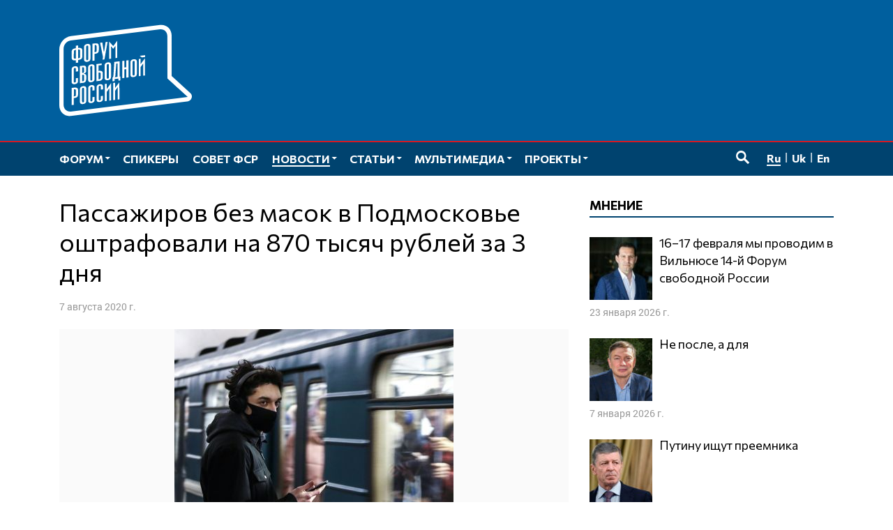

--- FILE ---
content_type: text/html; charset=UTF-8
request_url: https://www.forumfreerussia.org/news/in-russia/2020-08-07/passazhirov-bez-masok-v-podmoskove-oshtrafovali-na-870-tysyach-rublej-za-3-dnya
body_size: 14487
content:
<!doctype html>
<html class="no-js" lang="ru-RU" xmlns:fb="http://ogp.me/ns/fb#" xmlns:og="http://ogp.me/ns#" >
<head>
	<meta charset="UTF-8">
	<meta name="viewport" content="width=device-width, initial-scale=1">
	<link rel="profile" href="http://gmpg.org/xfn/11">
	<title>Пассажиров без масок в Подмосковье оштрафовали на 870 тысяч рублей за 3 дня &#8212; Форум свободной России</title>
<meta name='robots' content='max-image-preview:large' />
	<meta name="twitter:card" content="summary">
	<meta name="twitter:site" content="@forumfreerussia">
	<meta name="twitter:creator" content="@forumfreerussia">
	<meta name="twitter:title" content="Пассажиров без масок в Подмосковье оштрафовали на 870 тысяч рублей за 3 дня"/>
	<meta name="twitter:image" content="https://www.forumfreerussia.org/wp-content/uploads/2020/08/1-6.jpg"/>
	<meta name="twitter:url" content="https://www.forumfreerussia.org/news/in-russia/2020-08-07/passazhirov-bez-masok-v-podmoskove-oshtrafovali-na-870-tysyach-rublej-za-3-dnya"/>
	<meta name="twitter:description" content="Более 170 человек, которые пользовались железнодорожным транспортом без масок, оштрафованы в Московской области за три последних дня, сообщает Telegram-канал министерства транспорта и дорожной инфраструктуры региона. &#171;За три дня…"/>
	<meta name="twitter:widgets:csp" content="on">
	<meta property="fb:admins" content="653401831466013"/>
	<meta property="og:title" content="Пассажиров без масок в Подмосковье оштрафовали на 870 тысяч рублей за 3 дня"/>
	<meta property="og:type" content="article"/>
	<meta property="og:image" content="https://www.forumfreerussia.org/wp-content/uploads/2020/08/1-6.jpg"/>
	<meta property="og:image:width"		content="400" />
	<meta property="og:image:height"		content="300" />
	<meta property="og:url" content="https://www.forumfreerussia.org/news/in-russia/2020-08-07/passazhirov-bez-masok-v-podmoskove-oshtrafovali-na-870-tysyach-rublej-za-3-dnya"/>
	<meta property="og:site_name" content="Форум свободной России"/>
	<meta property="og:description" content="Более 170 человек, которые пользовались железнодорожным транспортом без масок, оштрафованы в Московской области за три последних дня, сообщает Telegram-канал министерства транспорта и дорожной инфраструктуры региона. &#171;За три дня…"/>
<style id='wp-img-auto-sizes-contain-inline-css' type='text/css'>
img:is([sizes=auto i],[sizes^="auto," i]){contain-intrinsic-size:3000px 1500px}
/*# sourceURL=wp-img-auto-sizes-contain-inline-css */
</style>
<link rel='stylesheet' id='fotorama.css-css' href='https://www.forumfreerussia.org/wp-content/plugins/fotorama/fotorama.css?ver=6.9' type='text/css' media='all' />
<link rel='stylesheet' id='fotorama-wp.css-css' href='https://www.forumfreerussia.org/wp-content/plugins/fotorama/fotorama-wp.css?ver=6.9' type='text/css' media='all' />
<link rel='stylesheet' id='sgr-css' href='https://www.forumfreerussia.org/wp-content/plugins/simple-google-recaptcha/sgr.css?ver=1663415546' type='text/css' media='all' />
<style id='wp-block-library-inline-css' type='text/css'>
:root{--wp-block-synced-color:#7a00df;--wp-block-synced-color--rgb:122,0,223;--wp-bound-block-color:var(--wp-block-synced-color);--wp-editor-canvas-background:#ddd;--wp-admin-theme-color:#007cba;--wp-admin-theme-color--rgb:0,124,186;--wp-admin-theme-color-darker-10:#006ba1;--wp-admin-theme-color-darker-10--rgb:0,107,160.5;--wp-admin-theme-color-darker-20:#005a87;--wp-admin-theme-color-darker-20--rgb:0,90,135;--wp-admin-border-width-focus:2px}@media (min-resolution:192dpi){:root{--wp-admin-border-width-focus:1.5px}}.wp-element-button{cursor:pointer}:root .has-very-light-gray-background-color{background-color:#eee}:root .has-very-dark-gray-background-color{background-color:#313131}:root .has-very-light-gray-color{color:#eee}:root .has-very-dark-gray-color{color:#313131}:root .has-vivid-green-cyan-to-vivid-cyan-blue-gradient-background{background:linear-gradient(135deg,#00d084,#0693e3)}:root .has-purple-crush-gradient-background{background:linear-gradient(135deg,#34e2e4,#4721fb 50%,#ab1dfe)}:root .has-hazy-dawn-gradient-background{background:linear-gradient(135deg,#faaca8,#dad0ec)}:root .has-subdued-olive-gradient-background{background:linear-gradient(135deg,#fafae1,#67a671)}:root .has-atomic-cream-gradient-background{background:linear-gradient(135deg,#fdd79a,#004a59)}:root .has-nightshade-gradient-background{background:linear-gradient(135deg,#330968,#31cdcf)}:root .has-midnight-gradient-background{background:linear-gradient(135deg,#020381,#2874fc)}:root{--wp--preset--font-size--normal:16px;--wp--preset--font-size--huge:42px}.has-regular-font-size{font-size:1em}.has-larger-font-size{font-size:2.625em}.has-normal-font-size{font-size:var(--wp--preset--font-size--normal)}.has-huge-font-size{font-size:var(--wp--preset--font-size--huge)}.has-text-align-center{text-align:center}.has-text-align-left{text-align:left}.has-text-align-right{text-align:right}.has-fit-text{white-space:nowrap!important}#end-resizable-editor-section{display:none}.aligncenter{clear:both}.items-justified-left{justify-content:flex-start}.items-justified-center{justify-content:center}.items-justified-right{justify-content:flex-end}.items-justified-space-between{justify-content:space-between}.screen-reader-text{border:0;clip-path:inset(50%);height:1px;margin:-1px;overflow:hidden;padding:0;position:absolute;width:1px;word-wrap:normal!important}.screen-reader-text:focus{background-color:#ddd;clip-path:none;color:#444;display:block;font-size:1em;height:auto;left:5px;line-height:normal;padding:15px 23px 14px;text-decoration:none;top:5px;width:auto;z-index:100000}html :where(.has-border-color){border-style:solid}html :where([style*=border-top-color]){border-top-style:solid}html :where([style*=border-right-color]){border-right-style:solid}html :where([style*=border-bottom-color]){border-bottom-style:solid}html :where([style*=border-left-color]){border-left-style:solid}html :where([style*=border-width]){border-style:solid}html :where([style*=border-top-width]){border-top-style:solid}html :where([style*=border-right-width]){border-right-style:solid}html :where([style*=border-bottom-width]){border-bottom-style:solid}html :where([style*=border-left-width]){border-left-style:solid}html :where(img[class*=wp-image-]){height:auto;max-width:100%}:where(figure){margin:0 0 1em}html :where(.is-position-sticky){--wp-admin--admin-bar--position-offset:var(--wp-admin--admin-bar--height,0px)}@media screen and (max-width:600px){html :where(.is-position-sticky){--wp-admin--admin-bar--position-offset:0px}}

/*# sourceURL=wp-block-library-inline-css */
</style><style id='global-styles-inline-css' type='text/css'>
:root{--wp--preset--aspect-ratio--square: 1;--wp--preset--aspect-ratio--4-3: 4/3;--wp--preset--aspect-ratio--3-4: 3/4;--wp--preset--aspect-ratio--3-2: 3/2;--wp--preset--aspect-ratio--2-3: 2/3;--wp--preset--aspect-ratio--16-9: 16/9;--wp--preset--aspect-ratio--9-16: 9/16;--wp--preset--color--black: #000000;--wp--preset--color--cyan-bluish-gray: #abb8c3;--wp--preset--color--white: #ffffff;--wp--preset--color--pale-pink: #f78da7;--wp--preset--color--vivid-red: #cf2e2e;--wp--preset--color--luminous-vivid-orange: #ff6900;--wp--preset--color--luminous-vivid-amber: #fcb900;--wp--preset--color--light-green-cyan: #7bdcb5;--wp--preset--color--vivid-green-cyan: #00d084;--wp--preset--color--pale-cyan-blue: #8ed1fc;--wp--preset--color--vivid-cyan-blue: #0693e3;--wp--preset--color--vivid-purple: #9b51e0;--wp--preset--gradient--vivid-cyan-blue-to-vivid-purple: linear-gradient(135deg,rgb(6,147,227) 0%,rgb(155,81,224) 100%);--wp--preset--gradient--light-green-cyan-to-vivid-green-cyan: linear-gradient(135deg,rgb(122,220,180) 0%,rgb(0,208,130) 100%);--wp--preset--gradient--luminous-vivid-amber-to-luminous-vivid-orange: linear-gradient(135deg,rgb(252,185,0) 0%,rgb(255,105,0) 100%);--wp--preset--gradient--luminous-vivid-orange-to-vivid-red: linear-gradient(135deg,rgb(255,105,0) 0%,rgb(207,46,46) 100%);--wp--preset--gradient--very-light-gray-to-cyan-bluish-gray: linear-gradient(135deg,rgb(238,238,238) 0%,rgb(169,184,195) 100%);--wp--preset--gradient--cool-to-warm-spectrum: linear-gradient(135deg,rgb(74,234,220) 0%,rgb(151,120,209) 20%,rgb(207,42,186) 40%,rgb(238,44,130) 60%,rgb(251,105,98) 80%,rgb(254,248,76) 100%);--wp--preset--gradient--blush-light-purple: linear-gradient(135deg,rgb(255,206,236) 0%,rgb(152,150,240) 100%);--wp--preset--gradient--blush-bordeaux: linear-gradient(135deg,rgb(254,205,165) 0%,rgb(254,45,45) 50%,rgb(107,0,62) 100%);--wp--preset--gradient--luminous-dusk: linear-gradient(135deg,rgb(255,203,112) 0%,rgb(199,81,192) 50%,rgb(65,88,208) 100%);--wp--preset--gradient--pale-ocean: linear-gradient(135deg,rgb(255,245,203) 0%,rgb(182,227,212) 50%,rgb(51,167,181) 100%);--wp--preset--gradient--electric-grass: linear-gradient(135deg,rgb(202,248,128) 0%,rgb(113,206,126) 100%);--wp--preset--gradient--midnight: linear-gradient(135deg,rgb(2,3,129) 0%,rgb(40,116,252) 100%);--wp--preset--font-size--small: 13px;--wp--preset--font-size--medium: 20px;--wp--preset--font-size--large: 36px;--wp--preset--font-size--x-large: 42px;--wp--preset--spacing--20: 0.44rem;--wp--preset--spacing--30: 0.67rem;--wp--preset--spacing--40: 1rem;--wp--preset--spacing--50: 1.5rem;--wp--preset--spacing--60: 2.25rem;--wp--preset--spacing--70: 3.38rem;--wp--preset--spacing--80: 5.06rem;--wp--preset--shadow--natural: 6px 6px 9px rgba(0, 0, 0, 0.2);--wp--preset--shadow--deep: 12px 12px 50px rgba(0, 0, 0, 0.4);--wp--preset--shadow--sharp: 6px 6px 0px rgba(0, 0, 0, 0.2);--wp--preset--shadow--outlined: 6px 6px 0px -3px rgb(255, 255, 255), 6px 6px rgb(0, 0, 0);--wp--preset--shadow--crisp: 6px 6px 0px rgb(0, 0, 0);}:where(.is-layout-flex){gap: 0.5em;}:where(.is-layout-grid){gap: 0.5em;}body .is-layout-flex{display: flex;}.is-layout-flex{flex-wrap: wrap;align-items: center;}.is-layout-flex > :is(*, div){margin: 0;}body .is-layout-grid{display: grid;}.is-layout-grid > :is(*, div){margin: 0;}:where(.wp-block-columns.is-layout-flex){gap: 2em;}:where(.wp-block-columns.is-layout-grid){gap: 2em;}:where(.wp-block-post-template.is-layout-flex){gap: 1.25em;}:where(.wp-block-post-template.is-layout-grid){gap: 1.25em;}.has-black-color{color: var(--wp--preset--color--black) !important;}.has-cyan-bluish-gray-color{color: var(--wp--preset--color--cyan-bluish-gray) !important;}.has-white-color{color: var(--wp--preset--color--white) !important;}.has-pale-pink-color{color: var(--wp--preset--color--pale-pink) !important;}.has-vivid-red-color{color: var(--wp--preset--color--vivid-red) !important;}.has-luminous-vivid-orange-color{color: var(--wp--preset--color--luminous-vivid-orange) !important;}.has-luminous-vivid-amber-color{color: var(--wp--preset--color--luminous-vivid-amber) !important;}.has-light-green-cyan-color{color: var(--wp--preset--color--light-green-cyan) !important;}.has-vivid-green-cyan-color{color: var(--wp--preset--color--vivid-green-cyan) !important;}.has-pale-cyan-blue-color{color: var(--wp--preset--color--pale-cyan-blue) !important;}.has-vivid-cyan-blue-color{color: var(--wp--preset--color--vivid-cyan-blue) !important;}.has-vivid-purple-color{color: var(--wp--preset--color--vivid-purple) !important;}.has-black-background-color{background-color: var(--wp--preset--color--black) !important;}.has-cyan-bluish-gray-background-color{background-color: var(--wp--preset--color--cyan-bluish-gray) !important;}.has-white-background-color{background-color: var(--wp--preset--color--white) !important;}.has-pale-pink-background-color{background-color: var(--wp--preset--color--pale-pink) !important;}.has-vivid-red-background-color{background-color: var(--wp--preset--color--vivid-red) !important;}.has-luminous-vivid-orange-background-color{background-color: var(--wp--preset--color--luminous-vivid-orange) !important;}.has-luminous-vivid-amber-background-color{background-color: var(--wp--preset--color--luminous-vivid-amber) !important;}.has-light-green-cyan-background-color{background-color: var(--wp--preset--color--light-green-cyan) !important;}.has-vivid-green-cyan-background-color{background-color: var(--wp--preset--color--vivid-green-cyan) !important;}.has-pale-cyan-blue-background-color{background-color: var(--wp--preset--color--pale-cyan-blue) !important;}.has-vivid-cyan-blue-background-color{background-color: var(--wp--preset--color--vivid-cyan-blue) !important;}.has-vivid-purple-background-color{background-color: var(--wp--preset--color--vivid-purple) !important;}.has-black-border-color{border-color: var(--wp--preset--color--black) !important;}.has-cyan-bluish-gray-border-color{border-color: var(--wp--preset--color--cyan-bluish-gray) !important;}.has-white-border-color{border-color: var(--wp--preset--color--white) !important;}.has-pale-pink-border-color{border-color: var(--wp--preset--color--pale-pink) !important;}.has-vivid-red-border-color{border-color: var(--wp--preset--color--vivid-red) !important;}.has-luminous-vivid-orange-border-color{border-color: var(--wp--preset--color--luminous-vivid-orange) !important;}.has-luminous-vivid-amber-border-color{border-color: var(--wp--preset--color--luminous-vivid-amber) !important;}.has-light-green-cyan-border-color{border-color: var(--wp--preset--color--light-green-cyan) !important;}.has-vivid-green-cyan-border-color{border-color: var(--wp--preset--color--vivid-green-cyan) !important;}.has-pale-cyan-blue-border-color{border-color: var(--wp--preset--color--pale-cyan-blue) !important;}.has-vivid-cyan-blue-border-color{border-color: var(--wp--preset--color--vivid-cyan-blue) !important;}.has-vivid-purple-border-color{border-color: var(--wp--preset--color--vivid-purple) !important;}.has-vivid-cyan-blue-to-vivid-purple-gradient-background{background: var(--wp--preset--gradient--vivid-cyan-blue-to-vivid-purple) !important;}.has-light-green-cyan-to-vivid-green-cyan-gradient-background{background: var(--wp--preset--gradient--light-green-cyan-to-vivid-green-cyan) !important;}.has-luminous-vivid-amber-to-luminous-vivid-orange-gradient-background{background: var(--wp--preset--gradient--luminous-vivid-amber-to-luminous-vivid-orange) !important;}.has-luminous-vivid-orange-to-vivid-red-gradient-background{background: var(--wp--preset--gradient--luminous-vivid-orange-to-vivid-red) !important;}.has-very-light-gray-to-cyan-bluish-gray-gradient-background{background: var(--wp--preset--gradient--very-light-gray-to-cyan-bluish-gray) !important;}.has-cool-to-warm-spectrum-gradient-background{background: var(--wp--preset--gradient--cool-to-warm-spectrum) !important;}.has-blush-light-purple-gradient-background{background: var(--wp--preset--gradient--blush-light-purple) !important;}.has-blush-bordeaux-gradient-background{background: var(--wp--preset--gradient--blush-bordeaux) !important;}.has-luminous-dusk-gradient-background{background: var(--wp--preset--gradient--luminous-dusk) !important;}.has-pale-ocean-gradient-background{background: var(--wp--preset--gradient--pale-ocean) !important;}.has-electric-grass-gradient-background{background: var(--wp--preset--gradient--electric-grass) !important;}.has-midnight-gradient-background{background: var(--wp--preset--gradient--midnight) !important;}.has-small-font-size{font-size: var(--wp--preset--font-size--small) !important;}.has-medium-font-size{font-size: var(--wp--preset--font-size--medium) !important;}.has-large-font-size{font-size: var(--wp--preset--font-size--large) !important;}.has-x-large-font-size{font-size: var(--wp--preset--font-size--x-large) !important;}
/*# sourceURL=global-styles-inline-css */
</style>

<style id='classic-theme-styles-inline-css' type='text/css'>
/*! This file is auto-generated */
.wp-block-button__link{color:#fff;background-color:#32373c;border-radius:9999px;box-shadow:none;text-decoration:none;padding:calc(.667em + 2px) calc(1.333em + 2px);font-size:1.125em}.wp-block-file__button{background:#32373c;color:#fff;text-decoration:none}
/*# sourceURL=/wp-includes/css/classic-themes.min.css */
</style>
<link rel='stylesheet' id='responsive-lightbox-nivo-css' href='https://www.forumfreerussia.org/wp-content/plugins/responsive-lightbox/assets/nivo/nivo-lightbox.min.css?ver=1.3.1' type='text/css' media='all' />
<link rel='stylesheet' id='responsive-lightbox-nivo-default-css' href='https://www.forumfreerussia.org/wp-content/plugins/responsive-lightbox/assets/nivo/themes/default/default.css?ver=1.3.1' type='text/css' media='all' />
<link rel='stylesheet' id='wp-polls-css' href='https://www.forumfreerussia.org/wp-content/plugins/wp-polls/polls-css.css?ver=2.77.3' type='text/css' media='all' />
<style id='wp-polls-inline-css' type='text/css'>
.wp-polls .pollbar {
	margin: 1px;
	font-size: 14px;
	line-height: 16px;
	height: 16px;
	background: #005f9e;
	border: 1px solid #005f9e;
}

/*# sourceURL=wp-polls-inline-css */
</style>
<link rel='stylesheet' id='forumfreerussia-style-css' href='https://www.forumfreerussia.org/wp-content/themes/forumfreerussia2018/style.css?ver=20240113' type='text/css' media='all' />
<script type="text/javascript" src="https://www.forumfreerussia.org/wp-content/themes/forumfreerussia2018/js/jquery.min.js?ver=1.12.4" id="jquery-js"></script>
<script type="text/javascript" src="https://www.forumfreerussia.org/wp-content/plugins/fotorama/fotorama.js?ver=6.9" id="fotorama.js-js"></script>
<script type="text/javascript" src="https://www.forumfreerussia.org/wp-content/plugins/fotoramaDefaults.js?ver=6.9" id="fotoramaDefaults.js-js"></script>
<script type="text/javascript" src="https://www.forumfreerussia.org/wp-content/plugins/fotorama/fotorama-wp.js?ver=6.9" id="fotorama-wp.js-js"></script>
<script type="text/javascript" id="sgr-js-extra">
/* <![CDATA[ */
var sgr = {"sgr_site_key":"6LfiIToUAAAAAKyUkXl4UkFiCkSU1na6t0lgs7AA"};
//# sourceURL=sgr-js-extra
/* ]]> */
</script>
<script type="text/javascript" src="https://www.forumfreerussia.org/wp-content/plugins/simple-google-recaptcha/sgr.js?ver=1663415546" id="sgr-js"></script>
<script type="text/javascript" src="https://www.forumfreerussia.org/wp-content/plugins/responsive-lightbox/assets/dompurify/purify.min.js?ver=3.3.1" id="dompurify-js"></script>
<script type="text/javascript" id="responsive-lightbox-sanitizer-js-before">
/* <![CDATA[ */
window.RLG = window.RLG || {}; window.RLG.sanitizeAllowedHosts = ["youtube.com","www.youtube.com","youtu.be","vimeo.com","player.vimeo.com"];
//# sourceURL=responsive-lightbox-sanitizer-js-before
/* ]]> */
</script>
<script type="text/javascript" src="https://www.forumfreerussia.org/wp-content/plugins/responsive-lightbox/js/sanitizer.js?ver=2.6.1" id="responsive-lightbox-sanitizer-js"></script>
<script type="text/javascript" src="https://www.forumfreerussia.org/wp-content/plugins/responsive-lightbox/assets/nivo/nivo-lightbox.min.js?ver=1.3.1" id="responsive-lightbox-nivo-js"></script>
<script type="text/javascript" src="https://www.forumfreerussia.org/wp-includes/js/underscore.min.js?ver=1.13.7" id="underscore-js"></script>
<script type="text/javascript" src="https://www.forumfreerussia.org/wp-content/plugins/responsive-lightbox/assets/infinitescroll/infinite-scroll.pkgd.min.js?ver=4.0.1" id="responsive-lightbox-infinite-scroll-js"></script>
<script type="text/javascript" id="responsive-lightbox-js-before">
/* <![CDATA[ */
var rlArgs = {"script":"nivo","selector":"lightbox","customEvents":"","activeGalleries":true,"effect":"fade","clickOverlayToClose":true,"keyboardNav":true,"errorMessage":"The requested content cannot be loaded. Please try again later.","woocommerce_gallery":false,"ajaxurl":"https:\/\/www.forumfreerussia.org\/wp-admin\/admin-ajax.php","nonce":"b61001f733","preview":false,"postId":18841,"scriptExtension":false};

//# sourceURL=responsive-lightbox-js-before
/* ]]> */
</script>
<script type="text/javascript" src="https://www.forumfreerussia.org/wp-content/plugins/responsive-lightbox/js/front.js?ver=2.6.1" id="responsive-lightbox-js"></script>
<link rel="icon" href="https://www.forumfreerussia.org/wp-content/uploads/2023/03/cropped-site-icon-90x90.png" sizes="32x32" />
<link rel="icon" href="https://www.forumfreerussia.org/wp-content/uploads/2023/03/cropped-site-icon-250x250.png" sizes="192x192" />
<link rel="apple-touch-icon" href="https://www.forumfreerussia.org/wp-content/uploads/2023/03/cropped-site-icon-250x250.png" />
<meta name="msapplication-TileImage" content="https://www.forumfreerussia.org/wp-content/uploads/2023/03/cropped-site-icon-355x355.png" />
</head>

<body class="wp-singular post-template-default single single-post postid-18841 single-format-standard wp-theme-forumfreerussia2018">
	<!-- Global site tag (gtag.js) - Google Analytics -->
	<script async
	src="https://www.googletagmanager.com/gtag/js?id=UA-129547895-1"></script>
	<script>
	  window.dataLayer = window.dataLayer || [];
	  function gtag(){dataLayer.push(arguments);}
	  gtag('js', new Date());

	  gtag('config', 'UA-129547895-1');
	</script>
	<a class="skip-link screen-reader-text" href="#content">Перейти к содержимому</a>
	<span id="svgs" aria-hidden="true" style="display:block;width:0;height:0;overflow:hidden;">
			<svg version="1.1" id="ffr-logo_svg" xmlns="http://www.w3.org/2000/svg" xmlns:xlink="http://www.w3.org/1999/xlink" x="0" y="0" viewBox="0 0 390.1 268.4" xml:space="preserve"><style>.st0{fill:#fff}</style><g id="Слой_2_1_"><g id="Слой_1-2"><path class="st0" d="M318 33c0-12.3-9.7-21.2-21.6-19.7L34 46c-11.9 1.5-21.4 12.6-21.4 24.9v164.5c0 12.3 9.7 21.2 21.6 19.7l252.5-31.4 91.2-11.4-46.2-42.1-13.5-12.4v-1.6L318 33zM34 268.2c-18.8 2.3-34-11.5-34-31.1V72.6C0 53 15.3 35.3 34.1 32.9L296.6.3c18.8-2.3 34 11.5 34 31v119.2l55.1 50.3c9 8.2 3.5 23.1-9.5 24.7l-81.6 10.1L34 268.2z"/><defs><path id="SVGID_1_" d="M318 33c0-12.3-9.7-21.2-21.6-19.7L34 46c-11.9 1.5-21.4 12.6-21.4 24.9v164.5c0 12.3 9.7 21.2 21.6 19.7l252.5-31.4 91.2-11.4-46.2-42.1-13.5-12.4v-1.6L318 33zM34 268.2c-18.8 2.3-34-11.5-34-31.1V72.6C0 53 15.3 35.3 34.1 32.9L296.6.3c18.8-2.3 34 11.5 34 31v119.2l55.1 50.3c9 8.2 3.5 23.1-9.5 24.7l-81.6 10.1L34 268.2z"/></defs><clipPath id="SVGID_2_"><use xlink:href="#SVGID_1_" overflow="visible"/></clipPath><path class="st0" d="M170.5 46.6v50.6l-5.4.7c0-4.7.1-30.6.2-31.7l.2-4.9-6.7 9.1-6.8-7.2.2 4.5c0 1.2.2 27.7.2 31.9l-5.4.7V49.5l11.9 13.1 11.6-16zM36.4 236.2v-50.5l7.5-.9c4.2-.5 7.1 0 8.8 1.2s2.6 3.4 2.6 6.8V204c0 4-1 6.8-2.9 8.4s-4.9 2.7-9 3.1l-.6.1v19.9l-6.4.7zm6.4-25.5l.7-.1c1.2-.1 2.3-.4 3.4-.8s1.9-1.5 1.9-2.7v-12.3c0-2.2-.3-4.1-1.5-4.7-1.3-.6-2.7-.7-4-.3l-.5 20.9zm24.2 14c-.1 1.1.2 2.1.8 3 .6.6 1.5.8 2.3.6.8 0 1.6-.4 2.2-1.1.6-.9.8-2 .7-3.1V189c.1-1.1-.2-2.1-.8-3-.6-.6-1.5-.8-2.3-.6-.9 0-1.7.4-2.2 1.1-.6.9-.8 2-.8 3.1v35.1h.1zm-6.4-34.8c-.1-3.4 1.8-6.6 5-8 1.4-.7 2.9-1.1 4.5-1.3 2.2-.4 4.5 0 6.5.9 1.8.9 2.8 2.7 2.9 5.9v36.4c-.1 3.2-1.2 5.4-3 6.8-3.2 2.3-7.2 3.1-11 2.4-1.4-.3-2.6-1-3.5-2-1-1.3-1.5-3-1.4-4.7v-36.4zm37 3.7V186c.1-1.1-.2-2.1-.8-3-.6-.6-1.5-.8-2.3-.6-.9 0-1.7.4-2.2 1.1-.6.9-.8 2-.8 3.1v35.2c-.1 1.1.2 2.1.8 3 .6.6 1.5.8 2.3.6.8 0 1.6-.4 2.2-1.1.6-.9.8-2 .7-3.1v-8.4l6.4-.8v8.9c-.1 3.2-1.1 5.4-3 6.8-1.9 1.4-4.2 2.3-6.5 2.5-1.5.2-3 .1-4.5-.2-1.3-.3-2.5-1-3.4-2-1-1.3-1.5-3-1.4-4.7v-36.5c-.1-1.8.4-3.6 1.4-5.1.9-1.3 2.1-2.3 3.5-2.9 1.4-.7 2.9-1.1 4.5-1.3 2.2-.4 4.5 0 6.5.9 1.8.9 2.8 2.8 2.9 5.9v8.4l-6.3.9zm24.6-3V183c.1-1.1-.2-2.1-.8-3-.6-.6-1.5-.8-2.3-.6-.9 0-1.7.4-2.2 1.1-.6.9-.9 2-.8 3.1v35.1c-.1 1.1.2 2.1.8 3 .6.6 1.5.8 2.3.6.8 0 1.6-.4 2.2-1.1.6-.9.8-2 .7-3.1v-8.4l6.4-.8v9c-.1 3.2-1.2 5.4-3 6.8-3.2 2.3-7.2 3.1-11 2.4-1.3-.3-2.5-1-3.4-2-1-1.3-1.5-3-1.4-4.6V184c-.1-3.4 1.8-6.6 5-8 1.4-.7 3-1.1 4.5-1.3 2.2-.4 4.5 0 6.5.9 1.8.9 2.8 2.7 2.9 5.9v8.4l-6.4.8v-.1zm30-18.9l.4 50.6-5.4.7v-36.2l-7.6 10.6V224l-5.4.6V174l5.4-.6V189l12.6-17.3zm24.5-3l.4 50.6-5.4.6v-36.2l-7.6 10.6V221l-5.4.6V171l5.4-.6V186l12.7-17.1v-.2zm-127.9-31v-7.2c.1-1.1-.2-2.1-.8-3-.6-.6-1.5-.8-2.3-.6-.9 0-1.7.4-2.2 1.1-.6.9-.8 2-.8 3.1v35.1c-.1 1.1.2 2.1.8 3 .6.6 1.5.8 2.3.6.8 0 1.6-.4 2.2-1.1.6-.9.8-2 .7-3.1v-8.4l6.4-.8v8.9c-.1 3.2-1.1 5.4-3 6.8-1.9 1.4-4.2 2.3-6.5 2.5-1.5.2-3 .2-4.5-.2-1.3-.3-2.5-1-3.4-2-1-1.3-1.5-3-1.4-4.7v-36.4c-.1-3.4 1.8-6.6 5-8 1.4-.7 2.9-1.1 4.5-1.3 2.2-.4 4.5 0 6.5.9 1.8.9 2.8 2.7 2.9 5.9v8l-6.4.9zm18.2 4l2.5-.3c1 0 2-.5 2.6-1.3.6-.9.9-2.1.8-3.2V129c.1-1.2-.2-2.4-.8-3.4-.7-.7-1.7-1-2.7-.8l-2.3.3-.1 16.6zm-6.4-20.4l10.4-1.2c3-.3 5 .3 6.3 1.6s2 3.3 2 6v8.2c.1 1.7-.5 3.3-1.7 4.5-1.3 1.2-2.9 2.1-4.7 2.6l.1 1.3c1.7.1 3.4.6 4.8 1.6 1 .7 1.6 2.3 1.6 5.1v8.2c.1 2.7-.6 5.4-2.1 7.7-1.6 2.1-4 3.5-6.6 3.7l-10.1 1.2v-50.5zm6.4 45l2.3-.3c1.1 0 2.1-.5 2.9-1.4.7-1.1 1.1-2.4.9-3.8V151c0-1.6-.3-2.6-1-3.3-.8-.7-1.9-1-3-.7l-2.1.2v19.1zm24.2-5.9c-.1 1.1.2 2.1.8 3 .6.6 1.5.8 2.3.6.8 0 1.6-.4 2.2-1.1.6-.9.8-2 .7-3.1v-35.1c.1-1.1-.2-2.1-.8-3-.6-.6-1.5-.8-2.3-.6-.9 0-1.7.4-2.2 1.1-.6.9-.8 2-.8 3.1l.1 35.1zm-6.4-34.8c-.1-3.4 1.8-6.6 5-8 1.4-.7 2.9-1.1 4.5-1.3 2.2-.4 4.5 0 6.5.9 1.7.9 2.8 2.7 2.9 5.9v36.4c-.1 3.2-1.2 5.4-3 6.8-1.9 1.4-4.2 2.3-6.6 2.5-1.5.2-3 .2-4.5-.2-1.3-.3-2.5-1-3.4-2-1-1.4-1.5-3-1.4-4.7v-36.3zm40-12v4.8l-9.3 1.1v16.2l.8-.1c4.2-.6 7.1-.2 9 .9s2.8 3.5 2.7 7.6v10.1c.2 2.7-.8 5.4-2.7 7.4-1.8 1.8-4.7 3-8.8 3.5l-7.3.9v-50.5l15.6-1.9zm-9.3 46.8h.7c1.4 0 2.8-.4 3.9-1.2 1.1-.9 1.4-2.6 1.4-4.9V143c.1-.9-.4-1.7-1.2-2.1-.8-.5-2.4-.5-4.3-.3l-.6.1v19.7h.1zm24.3-5.8c-.1 1.1.2 2.1.8 3 .6.6 1.5.8 2.4.6.8 0 1.6-.4 2.2-1.1.6-.9.8-2 .7-3.1v-35.1c.1-1.1-.2-2.1-.8-3-.6-.6-1.5-.8-2.3-.6-.9 0-1.7.4-2.2 1.1-.6.9-.8 2-.8 3.1v35.1zm-6.4-34.9c-.2-3.4 1.8-6.6 4.9-8 1.4-.7 3-1.1 4.5-1.3 2.2-.4 4.5 0 6.5.9 1.7.9 2.8 2.7 2.9 5.9v36.4c-.1 3.2-1.1 5.4-3 6.8-3.2 2.3-7.2 3.1-11 2.4-1.3-.3-2.5-1-3.4-2-1-1.3-1.5-3-1.4-4.7v-36.4zm44.1-12.4v45.1l2.3-.3v11.4l-6 .7v-6l-11.3 1.4v5.9l-6 .7v-11.3l1.3-.1c.6-1.4 1-2.9 1.3-4.5.2-.8.8-11.3 1.5-21.4l1.2-19.7 15.7-1.9zm-9.7 6.6l-2.3 28.7c0 2-.1 4.1-.4 6.1-.2 1.5-.6 3-1.2 4.3l-.5 1.1 7.8-.9v-39.7l-3.4.4zm23.8 11.6l5.6-.7v-19.9l6.4-.8v50.6l-6.4.8v-25.2l-5.6.7v25.2l-6.4.8v-50.6l6.4-.8v19.9zm24.1 20c-.1 1.1.2 2.1.8 3 .6.6 1.5.8 2.4.6.8 0 1.6-.4 2.2-1.1.6-.9.8-2 .7-3.1v-35.2c.1-1.1-.2-2.1-.8-3-.6-.6-1.5-.8-2.3-.6-.9 0-1.7.4-2.2 1.1-.6.9-.9 2-.8 3.1v35.2zm-6.4-34.9c-.1-3.4 1.8-6.6 5-8 1.4-.7 3-1.1 4.5-1.3 2.2-.4 4.5 0 6.5.9 1.8.9 2.8 2.7 2.9 5.9v36.4c-.1 3.2-1.1 5.4-3 6.8-3.2 2.3-7.2 3.1-11 2.4-1.3-.3-2.5-1-3.4-2-1-1.3-1.5-3-1.4-4.6l-.1-36.5zm42.6-12.1l.4 50.4-5.4.7v-36.1l-7.6 10.6v26.4l-5.4.6v-50.6l5.4-.6v15.8l12.6-17.2zm.5-9.2v5.4l-9.5 1.1-6.3-4.6 15.8-1.9zM55.2 60.6V68l.8-.1c4.3-.5 7.3-.1 9.1 1.2 1.8 1.3 2.7 3.4 2.7 6.8v16c0 4-1 6.8-2.9 8.3s-4.9 2.7-9 3.1l-.6.1v7.7l-6.4.8v-7.7l-.8.1c-4.2.6-7.2.2-9-.9s-2.7-3.5-2.7-7.6v-16c0-3.3.9-5.8 2.7-7.5s4.8-2.9 9.2-3.4l.6-.1v-7.4l6.3-.8zm6.1 17.2c0-1.9-.2-3.5-1.1-4.3s-2.5-1-4.4-.7l-.6.1v25.7l.7-.1c1.3-.1 2.5-.4 3.7-.9 1-.5 1.7-1.5 1.6-2.6.1-.1.1-17.2.1-17.2zM42.8 97c-.1 1 .4 1.9 1.3 2.2 1.3.4 2.8.5 4.2.2l.6-.1V73.6h-.7c-1.4 0-2.8.5-4 1.4-1 .9-1.3 2.6-1.3 4.8L42.8 97zm36.4 3.5c-.1 1.1.2 2.1.8 3 .6.6 1.5.8 2.3.6.9 0 1.6-.4 2.2-1.1.6-.9.8-2 .7-3.1V64.8c.1-1.1-.2-2.1-.8-3-.6-.6-1.5-.8-2.3-.6-.9 0-1.7.4-2.2 1.1-.6.9-.8 2-.8 3.1l.1 35.1zm-6.4-34.9c-.1-3.4 1.8-6.6 5-8 1.4-.7 3-1.1 4.5-1.3 2.2-.4 4.5 0 6.5.9 1.8.9 2.8 2.7 2.9 5.9v36.4c-.1 3.2-1.2 5.4-3 6.8-1.9 1.4-4.2 2.3-6.5 2.5-1.5.2-3 .1-4.5-.2-1.3-.3-2.5-1-3.4-2-1-1.4-1.5-3-1.4-4.7V65.6zm24.6 40.5V55.5l7.5-.9c4.2-.5 7.1-.1 8.8 1.2s2.6 3.4 2.6 6.8v11.2c0 4-1 6.8-2.9 8.4s-4.9 2.7-9 3.1l-.6.1v19.9l-6.4.8zm6.4-25.6l.7-.1c1.2-.1 2.3-.4 3.4-.8s1.9-1.5 1.9-2.7V64.6c0-2.2-.4-4-1.5-4.7-1.3-.6-2.7-.7-4-.3l-.5 20.9zM126.7 52l4 26.4h1.3l4.3-27.6 5.8-.7-9.2 51.7-5.6.7 1.3-7.8-8.6-41.9 6.7-.8z"/></g></g></svg>
			</span>
	<header id="masthead" class="site-header">
		<div class="main-header">
			<div class="site-branding">
									<p class="site-title"><a href="https://www.forumfreerussia.org/" rel="home">Форум свободной России</a></p>
									<p class="site-description">Форум свободной России (ФСР) был создан группой политиков, учёных, журналистов, деятелей культуры для того, чтобы объединить российских сторонников европейских демократических ценностей, где бы они ни жили &#8212; на родине или за рубежом.</p>
							</div><!-- .site-branding -->
			<div class="container">
				<div class="row">
					<div class="col-12">
						<div class="logo">
							<a href="https://www.forumfreerussia.org/"><div class="logo-ffr"><svg role="img" class="ffr-logo_svg"><use xlink:href="#ffr-logo_svg"></use></svg></div></a>
						</div>
					</div>
				</div>
			</div>
		</div>
		<nav id="primary-navigation" class="site-navigation primary-navigation main-navigation" role="navigation">
			<div class="container" >
				<div class="row">
					<div class="col-12">
						<button class="menu-toggle">Основное меню</button>
						<div class="primary-menu-container"><ul id="primary-menu" class="nav-menu"><li id="menu-item-537" class="menu-item menu-item-type-taxonomy menu-item-object-category menu-item-has-children menu-item-537"><a href="https://www.forumfreerussia.org/sections/main"><span>Форум</span></a>
<ul class="sub-menu">
	<li id="menu-item-53277" class="menu-item menu-item-type-post_type menu-item-object-page menu-item-53277"><a href="https://www.forumfreerussia.org/archives/forum-xiv"><span>Форум XIV</span></a></li>
	<li id="menu-item-55" class="menu-item menu-item-type-taxonomy menu-item-object-category menu-item-55"><a href="https://www.forumfreerussia.org/sections/main/important"><span>Новости Форума</span></a></li>
	<li id="menu-item-3821" class="menu-item menu-item-type-taxonomy menu-item-object-category menu-item-3821"><a href="https://www.forumfreerussia.org/sections/documents"><span>Документы</span></a></li>
	<li id="menu-item-3474" class="menu-item menu-item-type-post_type menu-item-object-page menu-item-3474"><a href="https://www.forumfreerussia.org/o-forume"><span>О Форуме</span></a></li>
	<li id="menu-item-4119" class="menu-item menu-item-type-post_type menu-item-object-page menu-item-has-children menu-item-4119"><a href="https://www.forumfreerussia.org/archives"><span>Архив форумов</span></a>
	<ul class="sub-menu">
		<li id="menu-item-49277" class="menu-item menu-item-type-post_type menu-item-object-page menu-item-49277"><a href="https://www.forumfreerussia.org/archives/forum-xiii"><span>Форум XIII</span></a></li>
		<li id="menu-item-46611" class="menu-item menu-item-type-post_type menu-item-object-page menu-item-46611"><a href="https://www.forumfreerussia.org/archives/forum-awcvi"><span>Конференция: «Антипутинская коалиция. Условия победы и ликвидации путинского режима»</span></a></li>
		<li id="menu-item-43523" class="menu-item menu-item-type-post_type menu-item-object-page menu-item-43523"><a href="https://www.forumfreerussia.org/archives/forum-xii"><span>Форум XII</span></a></li>
		<li id="menu-item-39406" class="menu-item menu-item-type-post_type menu-item-object-page menu-item-39406"><a href="https://www.forumfreerussia.org/archives/forum-awcv"><span>5-я Антивоенная конференция</span></a></li>
		<li id="menu-item-33678" class="menu-item menu-item-type-post_type menu-item-object-page menu-item-33678"><a href="https://www.forumfreerussia.org/archives/forum-awciv"><span>IV Антивоенная конференция</span></a></li>
	</ul>
</li>
	<li id="menu-item-4165" class="menu-item menu-item-type-post_type menu-item-object-page menu-item-4165"><a href="https://www.forumfreerussia.org/kontakty"><span>Контакты</span></a></li>
	<li id="menu-item-37298" class="menu-item menu-item-type-post_type menu-item-object-page menu-item-37298"><a href="https://www.forumfreerussia.org/representations"><span>Региональные представительства</span></a></li>
</ul>
</li>
<li id="menu-item-3505" class="menu-item menu-item-type-taxonomy menu-item-object-group menu-item-3505"><a href="https://www.forumfreerussia.org/group/speakers"><span>Спикеры</span></a></li>
<li id="menu-item-40931" class="menu-item menu-item-type-post_type menu-item-object-page menu-item-40931"><a href="https://www.forumfreerussia.org/council"><span>Совет ФCР</span></a></li>
<li id="menu-item-54" class="menu-item menu-item-type-taxonomy menu-item-object-category current-post-ancestor menu-item-has-children menu-item-54"><a href="https://www.forumfreerussia.org/sections/news"><span>Новости</span></a>
<ul class="sub-menu">
	<li id="menu-item-538" class="menu-item menu-item-type-taxonomy menu-item-object-category current-post-ancestor current-menu-parent current-post-parent menu-item-538"><a href="https://www.forumfreerussia.org/sections/news/in-russia"><span>В России</span></a></li>
	<li id="menu-item-539" class="menu-item menu-item-type-taxonomy menu-item-object-category menu-item-539"><a href="https://www.forumfreerussia.org/sections/news/in-the-world"><span>В мире</span></a></li>
</ul>
</li>
<li id="menu-item-3822" class="menu-item menu-item-type-taxonomy menu-item-object-category menu-item-has-children menu-item-3822"><a href="https://www.forumfreerussia.org/sections/articles"><span>Статьи</span></a>
<ul class="sub-menu">
	<li id="menu-item-3824" class="menu-item menu-item-type-taxonomy menu-item-object-category menu-item-3824"><a href="https://www.forumfreerussia.org/sections/articles/opinions"><span>Мнение</span></a></li>
	<li id="menu-item-3823" class="menu-item menu-item-type-taxonomy menu-item-object-category menu-item-3823"><a href="https://www.forumfreerussia.org/sections/articles/interview"><span>Интервью</span></a></li>
</ul>
</li>
<li id="menu-item-3475" class="menu-item menu-item-type-taxonomy menu-item-object-category menu-item-has-children menu-item-3475"><a href="https://www.forumfreerussia.org/sections/multimedia"><span>Мультимедиа</span></a>
<ul class="sub-menu">
	<li id="menu-item-3477" class="menu-item menu-item-type-taxonomy menu-item-object-category menu-item-3477"><a href="https://www.forumfreerussia.org/sections/multimedia/photogallery"><span>Фотогалерея</span></a></li>
	<li id="menu-item-3476" class="menu-item menu-item-type-taxonomy menu-item-object-category menu-item-3476"><a href="https://www.forumfreerussia.org/sections/multimedia/video-ffr"><span>Видеогалерея</span></a></li>
</ul>
</li>
<li id="menu-item-4929" class="menu-item menu-item-type-post_type menu-item-object-page menu-item-has-children menu-item-4929"><a href="https://www.forumfreerussia.org/projects"><span>Проекты</span></a>
<ul class="sub-menu">
	<li id="menu-item-4930" class="menu-item menu-item-type-post_type menu-item-object-page menu-item-4930"><a href="https://www.forumfreerussia.org/projects/project-kr"><span>«Кадровый резерв»</span></a></li>
	<li id="menu-item-42907" class="menu-item menu-item-type-custom menu-item-object-custom menu-item-42907"><a href="https://www.spisok-putina.org/"><span>«Список Путина»</span></a></li>
</ul>
</li>
</ul></div>												<div class="search-toggle">
							<a href="#search-container" class="screen-reader-text" aria-expanded="false" aria-controls="search-container">Search</a>
						</div>
						<div class="lang-menu">
	<ul>
	<li class="lang-item lang-item-230 lang-item-ru current-lang lang-item-first"><a lang="ru-RU" hreflang="ru-RU" href="https://www.forumfreerussia.org/news/in-russia/2020-08-07/passazhirov-bez-masok-v-podmoskove-oshtrafovali-na-870-tysyach-rublej-za-3-dnya" aria-current="true"><span>Ru</span></a></li>
	<li class="lang-item lang-item-1441 lang-item-uk no-translation"><a lang="uk" hreflang="uk" href="https://www.forumfreerussia.org/uk/"><span>Uk</span></a></li>
	<li class="lang-item lang-item-233 lang-item-en no-translation"><a lang="en-US" hreflang="en-US" href="https://www.forumfreerussia.org/en/"><span>En</span></a></li>
	</ul>
</div>
					</div>
				</div>
			</div>
			<div id="search-container" class="search-box-wrapper _hidden margin-right">
				<div class="container">
					<div class="row">
						<div class="col">
							<div class="search-box">
								<form role="search" method="get" id="searchform" class="searchform" action="https://www.forumfreerussia.org/">
									<label class="screen-reader-text" for="s">Найти:</label>
									<input type="text" value="" name="s" id="s" placeholder="Поиск..."/>
									<button type="submit" class="search-submit"></button>
								</form>
							</div>
						</div>
					</div>
				</div>
			</div>
		</nav>
	</header><!-- #masthead -->

	<div id="content" class="site-content">

	<div id="primary" class="content-area container">
		<main id="main" class="site-main">
			<article id="post-18841" class="post-18841 post type-post status-publish format-standard has-post-thumbnail hentry category-in-russia">
				<div class="row">
										<div class="col-lg-8">
					<div class="block__wrapper">
	<header class="entry-header">
		<h1 class="material__title">Пассажиров без масок в Подмосковье оштрафовали на 870 тысяч рублей за 3 дня</h1>	</header><!-- .entry-header -->
	<div class="metadata__block">
		<div class="metadata__content">
			<span class="material__date"><time class="entry-date published" datetime="2020-08-07T16:25:07+03:00">7 августа 2020 г.</time><time class="updated" datetime="2020-08-07T16:25:45+03:00">7 августа 2020 г.</time></date>
					</div>
	</div>

	<div class="entry-content">

					<div class="material_image"><img width="400" height="300" src="https://www.forumfreerussia.org/wp-content/uploads/2020/08/1-6.jpg" class="attachment-large size-large wp-post-image" alt="" decoding="async" fetchpriority="high" /></div>
		<p>Более 170 человек, которые пользовались железнодорожным транспортом без масок, оштрафованы в Московской области за три последних дня, <a href="https://t.me/dorogitransport/3418">сообщает</a> Telegram-канал министерства транспорта и дорожной инфраструктуры региона.</p>
<p>&#171;За три дня более двух тысяч предупреждений получили пассажиры железнодорожных станций Подмосковья за проезд без масок, 174 человека привлекли к административной ответственности на общую сумму 870 тысяч рублей&#187;, — говорится в сообщении.</p>
<p>Наибольшее количество нарушений масочного режима выявили на станциях &#171;Серпухов&#187;, &#171;Голицыно&#187; и &#171;Люберцы-1&#187;.</p>
<p>Подмосковный Минтранс совместно с транспортной полицией усилил контроль за соблюдением масочного режима в общественном транспорте Подмосковья со вторника, 4 августа. Проводятся рейды на железнодорожных станциях, пересадочных узлах, вокзалах и непосредственно в транспорте Московской области.</p>
	</div><!-- .entry-content -->
	<div class="metadata__block">
		<div class="metadata__content">
					</div>
	</div>
</div>
					</div>
					<div class="col-lg-4">
							<div class="block__wrapper">
			<div class="block__title line-blue">Мнение</div>
		<div class="preview-material">
		<div class="preview-material__item ">
				<a href="https://www.forumfreerussia.org/articles/opinions/2026-01-23/16-17-fevralya-my-provodim-v-vilnyuse-14-j-forum-svobodnoj-rossii" class="preview-material__link" rel="bookmark">
					<div class="preview-material__img"><img width="90" height="90" src="https://www.forumfreerussia.org/wp-content/uploads/2021/03/ivanas-tiutrinas-78284789-90x90.jpg" class="attachment-thumbnail size-thumbnail wp-post-image" alt="" decoding="async" loading="lazy" /></div>
					<div class="preview-material__content">
						<span class="preview-material__title">16–17 февраля мы проводим в Вильнюсе 14-й Форум свободной России</span>
					</div>
				</a>
				<div class="preview-material__content">
					<span class="preview-material__date"><time class="entry-date published updated" datetime="2026-01-23T13:47:14+03:00">23 января 2026 г.</time></span>
				</div>
			</div><div class="preview-material__item ">
				<a href="https://www.forumfreerussia.org/articles/opinions/2026-01-07/ne-posle-a-dlya" class="preview-material__link" rel="bookmark">
					<div class="preview-material__img"><img width="90" height="90" src="https://www.forumfreerussia.org/wp-content/uploads/2024/03/01-38-690x398-1-90x90.jpg" class="attachment-thumbnail size-thumbnail wp-post-image" alt="" decoding="async" loading="lazy" /></div>
					<div class="preview-material__content">
						<span class="preview-material__title">Не после, а для</span>
					</div>
				</a>
				<div class="preview-material__content">
					<span class="preview-material__date"><time class="entry-date published updated" datetime="2026-01-07T15:11:53+03:00">7 января 2026 г.</time></span>
				</div>
			</div><div class="preview-material__item ">
				<a href="https://www.forumfreerussia.org/articles/opinions/2025-12-22/putinu-ishhut-preemnika" class="preview-material__link" rel="bookmark">
					<div class="preview-material__img"><img width="90" height="90" src="https://www.forumfreerussia.org/wp-content/uploads/2025/12/kto-takoj-dmitrij-kozak_cover-scaled-1-90x90.jpg" class="attachment-thumbnail size-thumbnail wp-post-image" alt="" decoding="async" loading="lazy" /></div>
					<div class="preview-material__content">
						<span class="preview-material__title">Путину ищут преемника</span>
					</div>
				</a>
				<div class="preview-material__content">
					<span class="preview-material__date"><time class="entry-date published updated" datetime="2025-12-22T12:24:31+03:00">22 декабря 2025 г.</time></span>
				</div>
			</div><div class="preview-material__item ">
				<a href="https://www.forumfreerussia.org/articles/opinions/2025-12-18/unizhenie-evropy" class="preview-material__link" rel="bookmark">
					<div class="preview-material__img"><img width="90" height="90" src="https://www.forumfreerussia.org/wp-content/uploads/2024/04/dsc_0402_1-90x90.jpg" class="attachment-thumbnail size-thumbnail wp-post-image" alt="" decoding="async" loading="lazy" /></div>
					<div class="preview-material__content">
						<span class="preview-material__title">Унижение Европы</span>
					</div>
				</a>
				<div class="preview-material__content">
					<span class="preview-material__date"><time class="entry-date published updated" datetime="2025-12-18T14:41:09+03:00">18 декабря 2025 г.</time></span>
				</div>
			</div><div class="preview-material__item ">
				<a href="https://www.forumfreerussia.org/articles/opinions/2025-12-17/u-normalnogo-cheloveka-czinizm-i-lozh-vsegda-mogut-vyzvat-tolko-beshenstvo" class="preview-material__link" rel="bookmark">
					<div class="preview-material__img"><img width="90" height="90" src="https://www.forumfreerussia.org/wp-content/uploads/2019/07/84_tn-90x90.jpg" class="attachment-thumbnail size-thumbnail wp-post-image" alt="" decoding="async" loading="lazy" /></div>
					<div class="preview-material__content">
						<span class="preview-material__title">У нормального человека цинизм и ложь всегда могут вызвать только бешенство</span>
					</div>
				</a>
				<div class="preview-material__content">
					<span class="preview-material__date"><time class="entry-date published updated" datetime="2025-12-17T14:06:13+03:00">17 декабря 2025 г.</time></span>
				</div>
			</div>		</div>
	</div>
	<div class="block__wrapper">
		<div class="block__title line-blue">Видео</div>
		<div class="preview-material">
		<div class="preview-material__item small-gallery">
				<div class="video-label">Видео</div>
				<a href="https://www.forumfreerussia.org/multimedia/video-ffr/2022-01-19/live-vozvrashhenie-na-plahu-navalnyj-saakashvili-kolesnikova-poroshenko" class="preview-material__link" rel="bookmark">
					<div class="preview-material__video">
						<div>
							<div class="arrow-bak"></div>
							<div class="arrow-right"></div>
						</div>
						<img width="400" height="225" src="https://www.forumfreerussia.org/wp-content/uploads/2022/01/live-vozvrashhenie-na-plahu-nava-400x225.jpg" class="attachment-gallery-medium size-gallery-medium wp-post-image" alt="" decoding="async" loading="lazy" />
					</div>
					<div class="preview-material__content">
						<span class="preview-material__title">LIVE: Возвращение на плаху | Навальный, Саакашвили, Колесникова, Порошенко</span>
					</div>
				</a>
				<div class="preview-material__content">
					<span class="preview-material__date"><time class="entry-date published updated" datetime="2022-01-19T14:56:37+03:00">19 января 2022 г.</time></span>
				</div>
			</div>		</div>
	</div>
		<div class="block__wrapper">
		<div class="block__title line-blue">Новости</div>
		<div class="preview-material">
		<div class="preview-material__item ">
					<div class="preview-material__content">
						<span class="preview-material__title"><a href="https://www.forumfreerussia.org/news/2026-01-16/velikobritaniya-otvergla-predlozhenie-franczii-i-italii-nachat-peregovory-s-putinym" class="preview-material__link" rel="bookmark">Великобритания отвергла предложение Франции и Италии начать переговоры с Путиным</a></span>
						<span class="preview-material__date"><time class="entry-date published updated" datetime="2026-01-16T11:00:28+03:00">16 января 2026 г.</time></span>
					</div>
			</div><div class="preview-material__item ">
					<div class="preview-material__content">
						<span class="preview-material__title"><a href="https://www.forumfreerussia.org/news/2026-01-16/vneshnetorgovyj-oborot-rossii-snizilsya-na-41-za-11-mesyaczev-2025-goda" class="preview-material__link" rel="bookmark">Внешнеторговый оборот России снизился на 4,1% за 11 месяцев 2025 года</a></span>
						<span class="preview-material__date"><time class="entry-date published updated" datetime="2026-01-16T10:54:38+03:00">16 января 2026 г.</time></span>
					</div>
			</div><div class="preview-material__item ">
					<div class="preview-material__content">
						<span class="preview-material__title"><a href="https://www.forumfreerussia.org/news/2026-01-16/lider-venesuelskoj-oppoziczii-mariya-korina-machado-vruchila-trampu-nobelevskuyu-premiyu-mira" class="preview-material__link" rel="bookmark">Лидер венесуэльской оппозиции Мария Корина Мачадо вручила Трампу Нобелевскую премию мира</a></span>
						<span class="preview-material__date"><time class="entry-date published updated" datetime="2026-01-16T10:52:33+03:00">16 января 2026 г.</time></span>
					</div>
			</div><div class="preview-material__item ">
					<div class="preview-material__content">
						<span class="preview-material__title"><a href="https://www.forumfreerussia.org/news/2026-01-16/ssha-vveli-sankczii-protiv-irana-za-podavlenie-protestov" class="preview-material__link" rel="bookmark">США ввели санкции против Ирана за подавление протестов</a></span>
						<span class="preview-material__date"><time class="entry-date published updated" datetime="2026-01-16T10:50:11+03:00">16 января 2026 г.</time></span>
					</div>
			</div><div class="preview-material__item ">
					<div class="preview-material__content">
						<span class="preview-material__title"><a href="https://www.forumfreerussia.org/news/2026-01-15/chetvert-byudzhetnyh-mest-v-vuzah-otdadut-uchastnikam-svo-i-ih-rodstvennikam" class="preview-material__link" rel="bookmark">Четверть бюджетных мест в вузах отдадут «участникам СВО» и их родственникам</a></span>
						<span class="preview-material__date"><time class="entry-date published updated" datetime="2026-01-15T15:58:01+03:00">15 января 2026 г.</time></span>
					</div>
			</div>			<div class="preview-material__item">
				<span class="all-materials__link"><a href="https://www.forumfreerussia.org/sections/news">Все новости</a></span>
			</div>
		</div>
	</div>
					</div>
									</div>
			</article><!-- #post-18841 -->
		</main><!-- #main -->
	</div><!-- #primary -->

	</div><!-- #content -->
	<div class="path">
		<div class="container">
			<div class="row">
				<div class="col">
					<div class="size"><a href="https://www.forumfreerussia.org/" rel="v:url" property="v:title">Главная</a> / <span typeof="v:Breadcrumb"><a rel="v:url" property="v:title" href="https://www.forumfreerussia.org/sections/news">Новости</a></span> / <span typeof="v:Breadcrumb"><a rel="v:url" property="v:title" href="https://www.forumfreerussia.org/sections/news/in-russia">В России</a></span> / <span class="current">Пассажиров без масок в Подмосковье оштрафовали на 870 тысяч рублей за 3 дня</span></div>
				</div>
			</div>
		</div>
	</div>
	<footer class="site-footer">
		<div class="container">
		
<div class="row">
  <div class="col-lg-4 col-md-8 order-2 order-lg-1">
    <div class="footer__about">
      <div class="footer__title"><span>О нас</span></div>			<div class="textwidget"><p>Форум свободной России создан с целью объединить российских сторонников европейских демократических ценностей, где бы они ни жили.</p>
</div>
		    </div>
    <div class="footer__siteurl">
      <a href="https://www.forumfreerussia.org/">www.forumfreerussia.org</a>
    </div>
    <div class="footer__socials">
      <ul>
        <li><a href="https://www.facebook.com/forumfreerussia/" target="_blank" class="fb"></a></li>
        <li><a href="https://twitter.com/forumfreerussia" target="_blank" class="tw-x"></a></li>
        <li><a href="https://www.youtube.com/channel/UCvzEqIlwl5vTRPRERFdyfrg" target="_blank" class="yt"></a></li>
        <li><a href="https://t.me/forumfreerussia" class="tg" target="_blank"></a></li>
              </ul>
    </div>
  </div>
  <div class="col-lg-6 order-1 order-lg-3 order-lx-2 d-none d-sm-block">
    <div class="footer__title"><span>Темы</span></div><div class="tagcloud"><a href="https://www.forumfreerussia.org/tag/telegram" class="tag-cloud-link tag-link-129 tag-link-position-1" style="font-size: 11.333333333333pt;" aria-label="Telegram (6 элементов)">Telegram</a>
<a href="https://www.forumfreerussia.org/tag/analitika" class="tag-cloud-link tag-link-33 tag-link-position-2" style="font-size: 12.666666666667pt;" aria-label="Аналитика (8 элементов)">Аналитика</a>
<a href="https://www.forumfreerussia.org/tag/belyh" class="tag-cloud-link tag-link-71 tag-link-position-3" style="font-size: 9.3333333333333pt;" aria-label="Белых (4 элемента)">Белых</a>
<a href="https://www.forumfreerussia.org/tag/vybory-2018" class="tag-cloud-link tag-link-103 tag-link-position-4" style="font-size: 12.666666666667pt;" aria-label="Выборы 2018 (8 элементов)">Выборы 2018</a>
<a href="https://www.forumfreerussia.org/tag/delo-sedmoj-studii" class="tag-cloud-link tag-link-168 tag-link-position-5" style="font-size: 10.4pt;" aria-label="Дело &quot;Седьмой студии&quot; (5 элементов)">Дело &quot;Седьмой студии&quot;</a>
<a href="https://www.forumfreerussia.org/tag/espch" class="tag-cloud-link tag-link-169 tag-link-position-6" style="font-size: 12pt;" aria-label="ЕСПЧ (7 элементов)">ЕСПЧ</a>
<a href="https://www.forumfreerussia.org/tag/zakony" class="tag-cloud-link tag-link-189 tag-link-position-7" style="font-size: 13.333333333333pt;" aria-label="Законы (9 элементов)">Законы</a>
<a href="https://www.forumfreerussia.org/tag/krym" class="tag-cloud-link tag-link-15 tag-link-position-8" style="font-size: 13.333333333333pt;" aria-label="Крым (9 элементов)">Крым</a>
<a href="https://www.forumfreerussia.org/tag/olimpiada" class="tag-cloud-link tag-link-72 tag-link-position-9" style="font-size: 8pt;" aria-label="Олимпиада (3 элемента)">Олимпиада</a>
<a href="https://www.forumfreerussia.org/tag/putin" class="tag-cloud-link tag-link-8 tag-link-position-10" style="font-size: 15.333333333333pt;" aria-label="Путин (13 элементов)">Путин</a>
<a href="https://www.forumfreerussia.org/tag/russia" class="tag-cloud-link tag-link-11 tag-link-position-11" style="font-size: 18.133333333333pt;" aria-label="Россия (22 элемента)">Россия</a>
<a href="https://www.forumfreerussia.org/tag/ssha" class="tag-cloud-link tag-link-37 tag-link-position-12" style="font-size: 17.333333333333pt;" aria-label="США (19 элементов)">США</a>
<a href="https://www.forumfreerussia.org/tag/severnaya-koreya" class="tag-cloud-link tag-link-79 tag-link-position-13" style="font-size: 10.4pt;" aria-label="Северная Корея (5 элементов)">Северная Корея</a>
<a href="https://www.forumfreerussia.org/tag/sentsov" class="tag-cloud-link tag-link-76 tag-link-position-14" style="font-size: 8pt;" aria-label="Сенцов (3 элемента)">Сенцов</a>
<a href="https://www.forumfreerussia.org/tag/siriya" class="tag-cloud-link tag-link-96 tag-link-position-15" style="font-size: 8pt;" aria-label="Сирия (3 элемента)">Сирия</a>
<a href="https://www.forumfreerussia.org/tag/sobchak" class="tag-cloud-link tag-link-9 tag-link-position-16" style="font-size: 9.3333333333333pt;" aria-label="Собчак (4 элемента)">Собчак</a>
<a href="https://www.forumfreerussia.org/tag/sport" class="tag-cloud-link tag-link-89 tag-link-position-17" style="font-size: 8pt;" aria-label="Спорт (3 элемента)">Спорт</a>
<a href="https://www.forumfreerussia.org/tag/tramp" class="tag-cloud-link tag-link-60 tag-link-position-18" style="font-size: 13.333333333333pt;" aria-label="Трамп (9 элементов)">Трамп</a>
<a href="https://www.forumfreerussia.org/tag/ukraina" class="tag-cloud-link tag-link-14 tag-link-position-19" style="font-size: 19.866666666667pt;" aria-label="Украина (30 элементов)">Украина</a>
<a href="https://www.forumfreerussia.org/tag/ulyukaev" class="tag-cloud-link tag-link-85 tag-link-position-20" style="font-size: 8pt;" aria-label="Улюкаев (3 элемента)">Улюкаев</a>
<a href="https://www.forumfreerussia.org/tag/fsr" class="tag-cloud-link tag-link-132 tag-link-position-21" style="font-size: 22pt;" aria-label="ФСР (44 элемента)">ФСР</a>
<a href="https://www.forumfreerussia.org/tag/ekonomika" class="tag-cloud-link tag-link-32 tag-link-position-22" style="font-size: 19.066666666667pt;" aria-label="Экономика (26 элементов)">Экономика</a>
<a href="https://www.forumfreerussia.org/tag/aktsii" class="tag-cloud-link tag-link-196 tag-link-position-23" style="font-size: 9.3333333333333pt;" aria-label="акции (4 элемента)">акции</a>
<a href="https://www.forumfreerussia.org/tag/bolotnoe-delo" class="tag-cloud-link tag-link-75 tag-link-position-24" style="font-size: 8pt;" aria-label="болотное дело (3 элемента)">болотное дело</a>
<a href="https://www.forumfreerussia.org/tag/vybory" class="tag-cloud-link tag-link-10 tag-link-position-25" style="font-size: 14.4pt;" aria-label="выборы (11 элементов)">выборы</a>
<a href="https://www.forumfreerussia.org/tag/vybory-v-ssha" class="tag-cloud-link tag-link-38 tag-link-position-26" style="font-size: 12.666666666667pt;" aria-label="выборы в США (8 элементов)">выборы в США</a>
<a href="https://www.forumfreerussia.org/tag/doping" class="tag-cloud-link tag-link-73 tag-link-position-27" style="font-size: 10.4pt;" aria-label="допинг (5 элементов)">допинг</a>
<a href="https://www.forumfreerussia.org/tag/zhizn-v-rossii" class="tag-cloud-link tag-link-166 tag-link-position-28" style="font-size: 19.866666666667pt;" aria-label="жизнь в России (30 элементов)">жизнь в России</a>
<a href="https://www.forumfreerussia.org/tag/inoagenty" class="tag-cloud-link tag-link-102 tag-link-position-29" style="font-size: 9.3333333333333pt;" aria-label="иноагенты (4 элемента)">иноагенты</a>
<a href="https://www.forumfreerussia.org/tag/intervyu" class="tag-cloud-link tag-link-45 tag-link-position-30" style="font-size: 18.666666666667pt;" aria-label="интервью (24 элемента)">интервью</a>
<a href="https://www.forumfreerussia.org/tag/internet" class="tag-cloud-link tag-link-41 tag-link-position-31" style="font-size: 11.333333333333pt;" aria-label="интернет (6 элементов)">интернет</a>
<a href="https://www.forumfreerussia.org/tag/istoriya" class="tag-cloud-link tag-link-57 tag-link-position-32" style="font-size: 15.733333333333pt;" aria-label="история (14 элементов)">история</a>
<a href="https://www.forumfreerussia.org/tag/kolonii" class="tag-cloud-link tag-link-109 tag-link-position-33" style="font-size: 12.666666666667pt;" aria-label="колонии (8 элементов)">колонии</a>
<a href="https://www.forumfreerussia.org/tag/korruptsiya" class="tag-cloud-link tag-link-55 tag-link-position-34" style="font-size: 11.333333333333pt;" aria-label="коррупция (6 элементов)">коррупция</a>
<a href="https://www.forumfreerussia.org/tag/mezhdunarodnye-otnosheniya" class="tag-cloud-link tag-link-88 tag-link-position-35" style="font-size: 12.666666666667pt;" aria-label="международные отношения (8 элементов)">международные отношения</a>
<a href="https://www.forumfreerussia.org/tag/pensionnaya-reforma" class="tag-cloud-link tag-link-188 tag-link-position-36" style="font-size: 11.333333333333pt;" aria-label="пенсионная реформа (6 элементов)">пенсионная реформа</a>
<a href="https://www.forumfreerussia.org/tag/politzeki" class="tag-cloud-link tag-link-77 tag-link-position-37" style="font-size: 21.066666666667pt;" aria-label="политзеки (37 элементов)">политзеки</a>
<a href="https://www.forumfreerussia.org/tag/propaganda" class="tag-cloud-link tag-link-13 tag-link-position-38" style="font-size: 8pt;" aria-label="пропаганда (3 элемента)">пропаганда</a>
<a href="https://www.forumfreerussia.org/tag/rezhim" class="tag-cloud-link tag-link-48 tag-link-position-39" style="font-size: 12.666666666667pt;" aria-label="режим (8 элементов)">режим</a>
<a href="https://www.forumfreerussia.org/tag/reportazh" class="tag-cloud-link tag-link-70 tag-link-position-40" style="font-size: 9.3333333333333pt;" aria-label="репортаж (4 элемента)">репортаж</a>
<a href="https://www.forumfreerussia.org/tag/sanktsii" class="tag-cloud-link tag-link-46 tag-link-position-41" style="font-size: 20.133333333333pt;" aria-label="санкции (31 элемент)">санкции</a>
<a href="https://www.forumfreerussia.org/tag/sudebnaya-sistema" class="tag-cloud-link tag-link-93 tag-link-position-42" style="font-size: 8pt;" aria-label="судебная система (3 элемента)">судебная система</a>
<a href="https://www.forumfreerussia.org/tag/tsenzura" class="tag-cloud-link tag-link-112 tag-link-position-43" style="font-size: 13.333333333333pt;" aria-label="цензура (9 элементов)">цензура</a>
<a href="https://www.forumfreerussia.org/tag/ekologiya" class="tag-cloud-link tag-link-66 tag-link-position-44" style="font-size: 8pt;" aria-label="экология (3 элемента)">экология</a>
<a href="https://www.forumfreerussia.org/tag/ekstremizm" class="tag-cloud-link tag-link-18 tag-link-position-45" style="font-size: 13.333333333333pt;" aria-label="экстремизм (9 элементов)">экстремизм</a></div>
  </div>
  <div class="col-lg-2 col-md-4 order-3 d-none d-sm-block">
      </div>
</div>		</div>
	</footer><!-- #colophon -->
	<div class="footer__bottom">
		<div class="container">
			<div class="row">
				<div class="col">&copy; 2016-2026 Форум свободной России</div>
			</div>
		</div>
	</div>

<script type="speculationrules">
{"prefetch":[{"source":"document","where":{"and":[{"href_matches":"/*"},{"not":{"href_matches":["/wp-*.php","/wp-admin/*","/wp-content/uploads/*","/wp-content/*","/wp-content/plugins/*","/wp-content/themes/forumfreerussia2018/*","/*\\?(.+)"]}},{"not":{"selector_matches":"a[rel~=\"nofollow\"]"}},{"not":{"selector_matches":".no-prefetch, .no-prefetch a"}}]},"eagerness":"conservative"}]}
</script>
<script type="text/javascript" id="wp-polls-js-extra">
/* <![CDATA[ */
var pollsL10n = {"ajax_url":"https://www.forumfreerussia.org/wp-admin/admin-ajax.php","text_wait":"\u0412\u0430\u0448 \u043f\u043e\u0441\u043b\u0435\u0434\u043d\u0438\u0439 \u0437\u0430\u043f\u0440\u043e\u0441 \u0435\u0449\u0435 \u043e\u0431\u0440\u0430\u0431\u0430\u0442\u044b\u0432\u0430\u0435\u0442\u0441\u044f. \u041f\u043e\u0436\u0430\u043b\u0443\u0439\u0441\u0442\u0430 \u043f\u043e\u0434\u043e\u0436\u0434\u0438\u0442\u0435 ...","text_valid":"\u041f\u043e\u0436\u0430\u043b\u0443\u0439\u0441\u0442\u0430 \u043a\u043e\u0440\u0440\u0435\u043a\u0442\u043d\u043e \u0432\u044b\u0431\u0435\u0440\u0438\u0442\u0435 \u043e\u0442\u0432\u0435\u0442.","text_multiple":"\u041c\u0430\u043a\u0441\u0438\u043c\u0430\u043b\u044c\u043d\u043e \u0434\u043e\u043f\u0443\u0441\u0442\u0438\u043c\u043e\u0435 \u0447\u0438\u0441\u043b\u043e \u0432\u0430\u0440\u0438\u0430\u043d\u0442\u043e\u0432:","show_loading":"1","show_fading":"1"};
//# sourceURL=wp-polls-js-extra
/* ]]> */
</script>
<script type="text/javascript" src="https://www.forumfreerussia.org/wp-content/plugins/wp-polls/polls-js.js?ver=2.77.3" id="wp-polls-js"></script>
<script type="text/javascript" src="https://www.forumfreerussia.org/wp-content/themes/forumfreerussia2018/js/navigation.js?ver=20171010" id="forumfreerussia-navigation-js"></script>
<script type="text/javascript" src="https://www.forumfreerussia.org/wp-content/themes/forumfreerussia2018/js/skip-link-focus-fix.js?ver=20151215" id="forumfreerussia-skip-link-focus-fix-js"></script>
<script type="text/javascript" src="https://www.forumfreerussia.org/wp-content/themes/forumfreerussia2018/js/libs.js?ver=20171016" id="forumfreerussia-libs-js"></script>
<script type="text/javascript" src="https://www.forumfreerussia.org/wp-content/themes/forumfreerussia2018/js/functions.js?ver=20200531" id="forumfreerussia-functions-js"></script>
</body>
</html>
